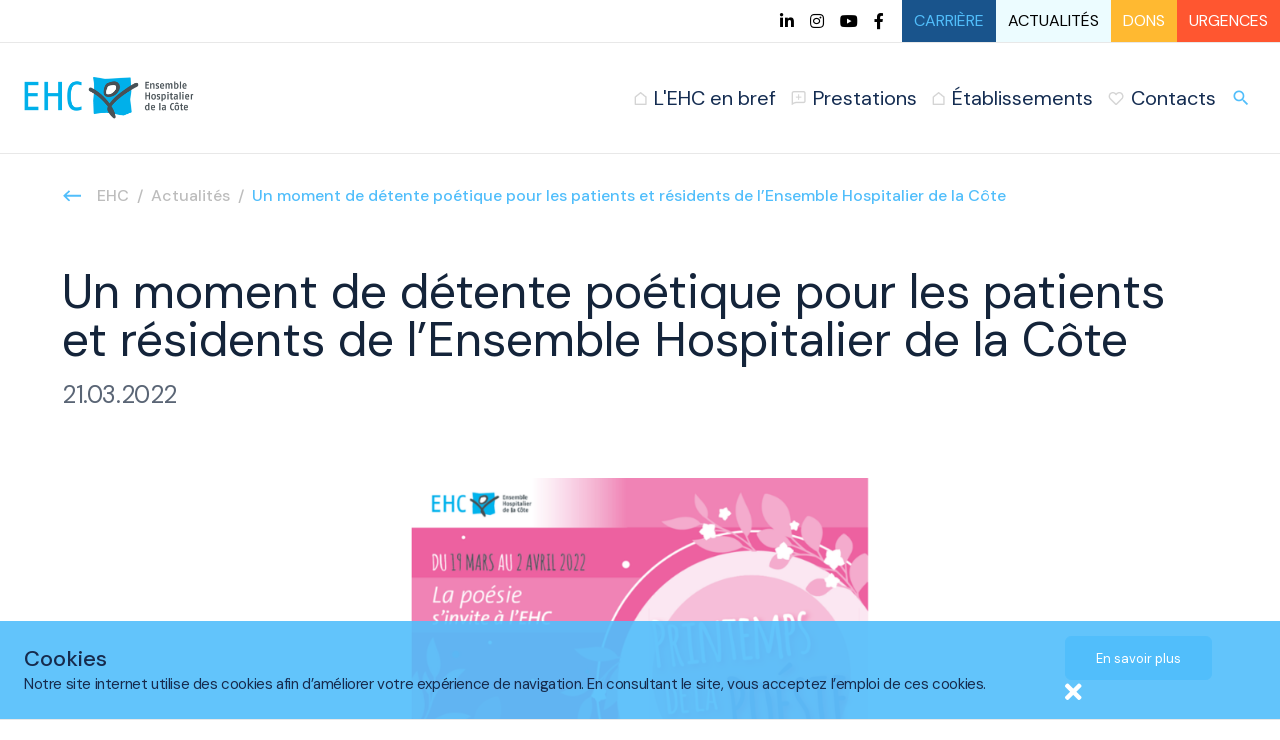

--- FILE ---
content_type: text/html; charset=utf-8
request_url: https://www.ehc-vd.ch/actualites/detail/un-moment-de-detente-poetique-pour-les-patientes-et-residentes-de-lensemble-hospitalier-de-la-cote
body_size: 12568
content:
<!DOCTYPE html>
<html lang="fr">
<head>
    <meta charset="utf-8">

<!-- 
	build by ELk agency

	This website is powered by TYPO3 - inspiring people to share!
	TYPO3 is a free open source Content Management Framework initially created by Kasper Skaarhoj and licensed under GNU/GPL.
	TYPO3 is copyright 1998-2026 of Kasper Skaarhoj. Extensions are copyright of their respective owners.
	Information and contribution at https://typo3.org/
-->

<link rel="icon" href="/_assets/d3d6048cdebe642e1231aec585a6b048/Icons/favicon.ico" type="image/vnd.microsoft.icon">
<title>Detail | EHC</title>
<meta http-equiv="x-ua-compatible" content="IE=edge">
<meta name="generator" content="TYPO3 CMS">
<meta name="description" content="L’EHC s’associe cette année à nouveau au Printemps de la poésie, en l’invitant dans ses hôpitaux et ses EMS, au bénéfice de ses patients, résidents en EMS, médecins ou collaborateurs. Dans le cadre de cette action qui se déroule du 19 mars au 2 avril 2022, des dépliants et des cartons avec des poèmes sont distribués sur tous les plateaux repas. Le Printemps de la poésie est porté dans les hôpitaux de Suisse romande par la Dre Julie Delaloye Ducrey, médecin et poète. 
">
<meta name="viewport" content="width=device-width, initial-scale=1">
<meta name="robots" content="index,follow">
<meta property="og:title" content="Un moment de détente poétique pour les patients et résidents de l’Ensemble Hospitalier de la Côte">
<meta property="og:type" content="article">
<meta property="og:url" content="https://www.ehc-vd.ch/actualites/detail/un-moment-de-detente-poetique-pour-les-patientes-et-residentes-de-lensemble-hospitalier-de-la-cote">
<meta property="og:image" content="https://www.ehc-vd.ch/fileadmin/images/news/News_box_Printemps_poesie.png">
<meta property="og:image:width" content="265">
<meta property="og:image:height" content="200">
<meta property="og:image" content="https://www.ehc-vd.ch/fileadmin/images/news/News_box_Printemps_poesie.png">
<meta property="og:image:width" content="265">
<meta property="og:image:height" content="200">
<meta property="og:description" content="L’EHC s’associe cette année à nouveau au Printemps de la poésie, en l’invitant dans ses hôpitaux et ses EMS, au bénéfice de ses patients, résidents en EMS, médecins ou collaborateurs. Dans le cadre de cette action qui se déroule du 19 mars au 2 avril 2022, des dépliants et des cartons avec des poèmes sont distribués sur tous les plateaux repas. Le Printemps de la poésie est porté dans les hôpitaux de Suisse romande par la Dre Julie Delaloye Ducrey, médecin et poète. 
">
<meta name="twitter:card" content="summary">
<meta name="apple-mobile-web-app-capable" content="no">


<link rel="stylesheet" href="/typo3conf/ext/ke_search_premium/Resources/Public/Css/auto-complete.css?1693386438" media="all">
<link rel="stylesheet" href="https://fonts.googleapis.com/css2?family=DM+Sans:ital,wght@0,400;0,500;0,700;1,400;1,500;1,700&amp;display=swap" media="all">
<link rel="stylesheet" href="/_assets/d3d6048cdebe642e1231aec585a6b048/css/swiper-bundle.min.css?1712556208" media="all">
<link rel="stylesheet" href="/_assets/d3d6048cdebe642e1231aec585a6b048/css/bootstrap.css?1693386464" media="all">
<link rel="stylesheet" href="/_assets/d3d6048cdebe642e1231aec585a6b048/owl_carousel/owl.carousel.css?1693386446" media="all">
<link rel="stylesheet" href="/_assets/d3d6048cdebe642e1231aec585a6b048/css/style.css?1765535812" media="all">
<link rel="stylesheet" href="/_assets/d3d6048cdebe642e1231aec585a6b048/css/responsive.css?1764004079" media="all">
<link rel="stylesheet" href="/_assets/d3d6048cdebe642e1231aec585a6b048/css/custom.css?1753870253" media="all">
<link href="/_assets/f6ef6adaf5c92bf687a31a3adbcb0f7b/Css/news-basic.css?1741178989" rel="stylesheet" >



<script src="/_assets/d3d6048cdebe642e1231aec585a6b048/JavaScript/font-awesome.js?1693386464"></script>



            <!-- Google tag (gtag.js) -->
            <script async src="https://www.googletagmanager.com/gtag/js?id=G-4HRT4072J5"></script>
            <script>
            window.dataLayer = window.dataLayer || [];
            function gtag(){dataLayer.push(arguments);}
            gtag('js', new Date());

            gtag('config', 'G-4HRT4072J5');
            </script>

            <script>
            window.dataLayer = window.dataLayer || [];
            window.dataLayer.push({
            'event' : 'search',
            'searchTerm' : 'searchterm'
            });
            </script>
<link rel="canonical" href="https://www.ehc-vd.ch/actualites/detail/un-moment-de-detente-poetique-pour-les-patientes-et-residentes-de-lensemble-hospitalier-de-la-cote">

</head>
<body>
<!-- Google Tag Manager (noscript) -->

<noscript><iframe src="https://www.googletagmanager.com/ns.html?id=GTM-W9JW6HJ"

height="0" width="0" style="display:none;visibility:hidden"></iframe></noscript>

<!-- End Google Tag Manager (noscript) -->

<header class="home">
    
    
    <div data-popupid="1557" class="header_popup  lightBlueBkg force-footer">
        <div class="container-fluid">
            <div class="header_popup_flex">
                <div class="header_popup_left">
                    <figure>
                        
                    </figure>
                    <div class="header_popup_content">
                        <h3>Cookies</h3>
<p>Notre site internet utilise des cookies afin d’améliorer votre expérience de navigation. En consultant le site, vous acceptez l’emploi de ces cookies.</p>
                    </div>
                </div>
                <div class="header_popup_right">
                    <div class="header_popup_button">   
                        
                        <a href="/politique-de-confidentialite" class="read_more_btn">En savoir plus</a>
                    </div>
                    <a href="javascript:void(0);" class="popup_close_btn"><i class="fa fa-times" aria-hidden="true"></i></a>
                </div>
            </div>
        </div>
    </div>

    <div class="header_top_holder">
        <div class="container-fluid">
            <div class="header_top_wrap">
                
                <div class="header_top_block">
                    <ul class="header_social_links">
                        
                            <li><a href="https://www.linkedin.com/company/ensemble-hospitalier-de-la-c-te/" target="_blank" rel="noreferrer"><i class="fab fa-linkedin-in"></i></a></li>
                        
                        
                            <li><a href="https://www.instagram.com/ensemblehospitalierdelacote/" target="_blank" rel="noreferrer"><i class="fab fa-instagram"></i></a></li>
                        
                        
                        
                            <li><a href="https://www.youtube.com/channel/UCXFYAMaCdEAqrSF-JJLGrWA" target="_blank" rel="noreferrer"><i class="fab fa-youtube"></i></a></li>
                        
                        
                            <li><a href="https://www.facebook.com/EnsembleHospitalierdelaCote" target="_blank" rel="noreferrer"><i class="fab fa-facebook-f"></i></a></li>
                        
                    </ul>
                    <ul class="header_static_links">
                        
                        
                            <li class="blue ">
                                <a href="/carriere" target="" title="Carrière">Carrière</a>
                            </li>
                        
                            <li class="lightBlue  active">
                                <a href="/actualites" target="" title="Actualités">Actualités</a>
                            </li>
                        
                            <li class="yellow ">
                                <a href="/lehc-en-bref-1/don-a-lehc" target="" title="Dons">Dons</a>
                            </li>
                        
                            <li class="orange ">
                                <a href="/urgences" target="" title="Urgences">Urgences</a>
                            </li>
                        
                    </ul>
                </div>
            </div>
        </div>
    </div>
    <div class="header_holder">
        <div class="container-fluid">
            <div class="header_block flex_justify_between_align_center_div">
                <div class="header_left_block">
                    
                    <div class="headerlogo">
                        
                                <a href="/">
                                    <img src="/fileadmin/images/logo.png" class="img-responsive"/>                        
                                </a>
                            
                    </div>
                </div>
                <div class="header_right ">
                    <div class="header_middle">
                        <div class="main_menu">
                            <div class="menu_holder flexdiv">
                                <div class="menu_holder_top">
                                    <ul class="nav_menu">
                                        
                                            <li>
                                                <a href="/lehc-en-bref" target=""><img src="/typo3conf/ext/ehc/Resources/Public/images/icon1.png"><span>L&#039;EHC en bref</span></a>
                                                
                                                        <i class="material-icons arrow_click">chevron_right</i>
                                                    
                                                
                                                        <div class="nav_sub_menu_holder individual_hospital">
                                                            <div class="nav_sub_menu_holder_show">
                                                                <div class="nav_sub_menu_top_block">
                                                                    <div class="container-fluid">
                                                                        <div class="nav_sub_menu_top_block_flex">
                                                                            <a href="javascript:void(0);" class="nav_back_btn"><i class="material-icons">chevron_left</i></a>
                                                                            <span class="menu_head">L&#039;EHC en bref</span>
                                                                        </div>
                                                                    </div>
                                                                </div>
                                                                <div class="nav_sub_menu_main">
                                                                    <div class="container-fluid">
                                                                        <div class="nav_sub_menu_content">
                                                                            <div class="nav_sub_menu_block">
                                                                                <div class="nav_sub_menu_box">
                                                                                    <h3>L&#039;EHC en bref</h3>
                                                                                    <ul>
                                                                                        
                                                                                            <li><a href="/lehc-en-bref" target="">L’EHC en bref<i class="material-icons">chevron_right</i></a></li>
                                                                                        
                                                                                            <li><a href="/lehc-en-bref-1/lehc-en-chiffres" target="">L&#039;EHC en chiffres<i class="material-icons">chevron_right</i></a></li>
                                                                                        
                                                                                            <li><a href="/direction-des-soins" target="">Direction des soins<i class="material-icons">chevron_right</i></a></li>
                                                                                        
                                                                                            <li><a href="/lehc-en-bref-1/amis" target="">Amis<i class="material-icons">chevron_right</i></a></li>
                                                                                        
                                                                                            <li><a href="/durabilite" target="">Durabilité<i class="material-icons">chevron_right</i></a></li>
                                                                                        
                                                                                            <li><a href="/lehc-en-bref-1/don-a-lehc" target="">Don à l&#039;EHC<i class="material-icons">chevron_right</i></a></li>
                                                                                        
                                                                                            <li><a href="/lehc-en-bref-1/medias-et-actualites" target="">Médias et actualités<i class="material-icons">chevron_right</i></a></li>
                                                                                        
                                                                                            <li><a href="/lehc-en-bref-1/partenaires" target="">Partenaires<i class="material-icons">chevron_right</i></a></li>
                                                                                        
                                                                                    </ul>
                                                                                </div>
                                                                            </div>
                                                                            <div class="nav_sub_menu_block nav_sub_menu_diff_block">
                                                                                <div class="nav_sub_menu_box">
                                                                                    <div class="nav_sub_menu_right_top">
                                                                                        
		
			<figure>
			    
		            <img src="/fileadmin/etablissments/etablissement_morges.jpg" width="250" height="250" alt="Façade et accueil de l&#039;Hôpital de Morges" />
		        
			</figure>
			<p><strong>Ensemble Hospitalier de la Côte</strong> <br>Chemin du Crêt 2<br />
Case postale 384<br />
1110 Morges 1</p>
			
			<p><a href="tel:+41 21 804 22 11">T: +41 21 804 22 11</a>
			    <a href="mailto:mailto:"></a></p>
			
		
	
                                                                                    </div>
                                                                                </div>
                                                                            </div>
                                                                            <div class="nav_sub_menu_block">
                                                                                


	


<div class="news news-single">
	<div class="article" itemscope="itemscope" itemtype="http://schema.org/Article">
		
	
			
			

			
					
				
			<section class="news_details_header with_image">
				<div class="container-fluid">
					
					<h1>Un moment de détente poétique pour les patients et résidents de l’Ensemble Hospitalier de la Côte</h1>
					<p>21.03.2022 </p>
				</div>
			</section>
			<section class="news_content_section">
				
					

	
	
		
			
				
					

<figure>
	
	
			
					<img itemprop="image" alt="Affiche annonçant le printemps de la poésie à l&#039;EHC " src="/fileadmin/_processed_/1/b/csm_actu_Printemps_poesie_9ff0f7920f.png" width="1440" height="392" />
				
		
</figure>


				
				
				
				
			
		
	


				
				<div class="news_text">
					<div class="container-fluid">
						<div class="news_text_box">
							<div class="news_text_left">
								<p>L’EHC s’associe cette année à nouveau au Printemps de la poésie, en l’invitant dans ses hôpitaux et ses EMS au bénéfice de ses patients, résidents en EMS, médecins ou collaborateurs. Dans le cadre de cette action qui se déroule du 19 mars au 2 avril 2022, des dépliants et des cartons avec des poèmes sont distribués sur tous les plateaux repas. Le Printemps de la poésie est porté dans les hôpitaux de Suisse romande par la Dre Julie Delaloye Ducrey, médecin et poète.</p>
<p>Depuis 2016, sur l’initiative de Dre Julie Delaloye, médecin spécialiste en soins intensifs et infectiologie, le projet « Un Printemps de la poésie à l’hôpital » se concrétise pas la distribution de poèmes, l’organisation de lectures, de performances poétiques ainsi que d’expositions dans les hôpitaux de Suisse romande, afin de faire entrer la poésie au cœur même de l’institution et de la rendre ainsi inspirante pour toutes et tous.</p>
<p><em>«&nbsp;La maladie creuse une brèche, une interrogation à laquelle la médecine ne sait pas toujours répondre. C’est là que vibre l’intervalle du poème qui laisse entrevoir autre chose que les seules explications rationnelles. Le poème aide à résister et à tenir debout »</em><em> </em>explique ainsi la Dre Julie Delaloye Ducrey.</p>
<p>Après le succès de l’an dernier, l’EHC&nbsp;reconduit cette belle action pour le bonheur de ses patients, résidents et collaborateurs<em>. </em><em>«&nbsp;La poésie a le don de porter son imagination. Elle possède cette magie qui permet de s’arrêter, de prendre le temps de contempler et ainsi de se ressourcer » </em>témoigne Dr Mikael de Rham, Directeur général de l’EHC.</p>
							</div>
							
						</div>
					</div>
				</div>
			</section>
			

			<div class="container-fluid">
				<div class="news-share-box">
					<div class="news_text_right_block ">
						<div class="news_text_right_block_first">
							<p>Publié le <span>21.03.2022</span></p>
						</div>
						<div class="news_text_right_block_second">
							
							<a href="" data-shareurl="https://www.ehc-vd.ch/actualites/detail/un-moment-de-detente-poetique-pour-les-patientes-et-residentes-de-lensemble-hospitalier-de-la-cote" class="news_details_top_btn">Partager cette actualité</a>
							<span class="copy-url-success blue">URL copiée</span>
						</div>
					</div>
				</div>
			</div>

			

		

	</div>
</div>
                              
                                                                            </div>
                                                                        </div>
                                                                    </div>
                                                                </div>
                                                            </div>
                                                        </div>
                                                    
                                            </li>
                                        
                                            <li>
                                                <a href="/prestations" target=""><img src="/typo3conf/ext/ehc/Resources/Public/images/icon2.png"><span>Prestations</span></a>
                                                
                                                        <i class="material-icons arrow_click">chevron_right</i>
                                                    
                                                
                                                        <div class="nav_sub_menu_holder prestations_nav_sub_menu_holder">
                                                            <div class="nav_sub_menu_holder_show">
                                                                <div class="nav_sub_menu_top_block">
                                                                    <div class="container-fluid">
                                                                        <div class="nav_sub_menu_top_block_flex">
                                                                            <a href="javascript:void(0);" class="nav_back_btn"><i class="material-icons">chevron_left</i></a>
                                                                            <span class="menu_head">Prestations</span>
                                                                        </div>
                                                                    </div>
                                                                </div>
                                                                <div class="nav_sub_menu_in">
                                                                    <div class="container-fluid">
                                                                        <div class="nav_sub_menu_content">
                                                                            

                                                                            
                                                                        </div>
                                                                    </div>
                                                                </div>
                                                            </div>
                                                        </div>
                                                    
                                            </li>
                                        
                                            <li>
                                                <a href="/etablissements" target=""><img src="/typo3conf/ext/ehc/Resources/Public/images/icon3.png"><span>Établissements</span></a>
                                                
                                                        <i class="material-icons arrow_click">chevron_right</i>
                                                    
                                                
                                                        <div class="nav_sub_menu_holder etablissement_nav_sub_menu_holder">
                                                            <div class="nav_sub_menu_holder_show">
                                                                <div class="nav_sub_menu_top_block">
                                                                    <div class="container-fluid">
                                                                        <div class="nav_sub_menu_top_block_flex">
                                                                            <a href="javascript:void(0);" class="nav_back_btn"><i class="material-icons">chevron_left</i></a>
                                                                            <span class="menu_head">Établissements</span>
                                                                        </div>
                                                                    </div>
                                                                </div>
                                                                
                                                                        <div class="nav_sub_menu_main">
                                                                            <div class="container-fluid">
                                                                                <div class="nav_sub_menu_hospitals">
                                                                                    <h3>Nos Établissements</h3>
                                                                                    <div class="nav_sub_menu_hospitals_holder nav_hospitals_slider owl-carousel">
    
        <a href="/hopital-morges" class="nav_sub_menu_hospitals_block">
            <figure>
                
                    <img src="/fileadmin/etablissments/etablissement_morges.jpg" width="250" height="250" alt="Façade et accueil de l&#039;Hôpital de Morges" />
                
            </figure>
            <div class="content">
                <h4>Hôpital de Morges</h4>
            </div>
        </a>
    
        <a href="/clinique-de-morges" class="nav_sub_menu_hospitals_block">
            <figure>
                
                    <img src="/fileadmin/_processed_/e/e/csm_clinique-morges-miniature_e8ae082677.jpg" width="250" height="250" alt="" />
                
            </figure>
            <div class="content">
                <h4>Clinique de Morges</h4>
            </div>
        </a>
    
        <a href="/hopital-daubonne" class="nav_sub_menu_hospitals_block">
            <figure>
                
                    <img src="/fileadmin/etablissments/etablissement_aubonne.jpg" width="250" height="250" alt="Entrée de l&#039;Hôpital d&#039;Aubonne avec un centre de traitement et réadaptation" />
                
            </figure>
            <div class="content">
                <h4>Hôpital d&#039;Aubonne</h4>
            </div>
        </a>
    
        <a href="/hopital-gilly" class="nav_sub_menu_hospitals_block">
            <figure>
                
                    <img src="/fileadmin/_processed_/2/4/csm_etablissements-hopital-gilly_copie_c1c2359265.jpg" width="250" height="250" alt="Terrasse de l&#039;Hôpital de Gilly pour la réadaptation après une intervention" />
                
            </figure>
            <div class="content">
                <h4>Hôpital de Gilly</h4>
            </div>
        </a>
    
        <a href="/ems-les-clos-daubonne" class="nav_sub_menu_hospitals_block">
            <figure>
                
                    <img src="/fileadmin/_processed_/7/a/csm_CDA_benevolat_b06bc12df1.jpg" width="250" height="250" alt="" />
                
            </figure>
            <div class="content">
                <h4>EMS Les Clos d&#039;Aubonne</h4>
            </div>
        </a>
    
        <a href="/ems-nelty-de-beausobre" class="nav_sub_menu_hospitals_block">
            <figure>
                
                    <img src="/fileadmin/_processed_/b/9/csm_etablissements-ems-nelty_633ece3fa5.jpg" width="250" height="250" alt="Façade de l&#039;EMS Nelty de Beausobre au cœur de Morges" />
                
            </figure>
            <div class="content">
                <h4>EMS Nelty de Beausobre</h4>
            </div>
        </a>
    
        <a href="/ems-parc-de-beausobre" class="nav_sub_menu_hospitals_block">
            <figure>
                
                    <img src="/fileadmin/_processed_/e/5/csm_etablissements-ems-beausobre_b4ffe885f8.jpg" width="250" height="250" alt="Terrasse l&#039;EMS Parc de Beausobre EHC " />
                
            </figure>
            <div class="content">
                <h4>EMS Parc de Beausobre</h4>
            </div>
        </a>
    
        <a href="/centre-medical-de-valency" class="nav_sub_menu_hospitals_block">
            <figure>
                
                    <img src="/fileadmin/_processed_/f/1/csm_happy-male-doctor-advising-senior-couple-about-vitamins-medical-appointment-his-office_2a6058b93e.jpg" width="250" height="167" alt="" />
                
            </figure>
            <div class="content">
                <h4>Centre médical de Valency</h4>
            </div>
        </a>
    
        <a href="/centre-dendocrinologie-diabetologie" class="nav_sub_menu_hospitals_block">
            <figure>
                
                    <img src="/fileadmin/_processed_/7/b/csm_20230601_EHC_Seance_photo_1er_juin_Paquis_5902_4a40457331.jpg" width="250" height="167" alt="" />
                
            </figure>
            <div class="content">
                <h4>Centre d’endocrinologie-diabétologie</h4>
            </div>
        </a>
    
        <a href="/centremedical-arcadesepfl" class="nav_sub_menu_hospitals_block">
            <figure>
                
                    <img src="/fileadmin/etablissments/Vignette_web_EPFLArcades.png" width="250" height="250" alt="Entrée du Centre médical Arcades EHC à l&#039;EPFL " />
                
            </figure>
            <div class="content">
                <h4>Centre médical Arcades EPFL</h4>
            </div>
        </a>
    
        <a href="/go-2" class="nav_sub_menu_hospitals_block">
            <figure>
                
                    <img src="/fileadmin/_processed_/e/6/csm_GO2_2_skate_01_df463c7adc.png" width="250" height="125" alt="" />
                
            </figure>
            <div class="content">
                <h4>GO2 Centre romand de chirurgie et médecine du sport et des arts pour les 10-20 ans +</h4>
            </div>
        </a>
    
        <a href="/centre-de-cardiologie" class="nav_sub_menu_hospitals_block">
            <figure>
                
                    <img src="/fileadmin/_processed_/f/f/csm_Cardiologie__39781a24ec.jpg" width="250" height="143" alt="" />
                
            </figure>
            <div class="content">
                <h4>Centre de Cardiologie</h4>
            </div>
        </a>
    
        <a href="/centremedical-aubonne" class="nav_sub_menu_hospitals_block">
            <figure>
                
                    <img src="/fileadmin/_processed_/b/c/csm_CM_aubonne_accueil_aa9fa964ae.jpg" width="250" height="136" alt="Réception du Centre médical d&#039;Aubonne EHC " />
                
            </figure>
            <div class="content">
                <h4>Centre médical d&#039;Aubonne</h4>
            </div>
        </a>
    
        <a href="/centremedical-bussigny" class="nav_sub_menu_hospitals_block">
            <figure>
                
                    <img src="/fileadmin/etablissments/Vignette_web_CMB.png" width="250" height="250" alt="Entrée du Centre médical de Bussigny EHC avec des médecins de famille et spécialistes" />
                
            </figure>
            <div class="content">
                <h4>Centre médical de Bussigny</h4>
            </div>
        </a>
    
        <a href="/centremedical-charpentiers" class="nav_sub_menu_hospitals_block">
            <figure>
                
                    <img src="/fileadmin/_processed_/5/a/csm_etablissements-cm-charpentiers_d7e5f0ddd3.jpg" width="250" height="172" alt="Entrée du Centre médical Charpentiers EHC à Morges " />
                
            </figure>
            <div class="content">
                <h4>Centre médical Charpentiers</h4>
            </div>
        </a>
    
        <a href="/centremedical-chavannes-renens" class="nav_sub_menu_hospitals_block">
            <figure>
                
                    <img src="/fileadmin/_processed_/1/d/csm_banner_site_internet_cm_croset_0_b25685080b.jpg" width="250" height="250" alt="Consultation de généralistes au Centre médical du Croset" />
                
            </figure>
            <div class="content">
                <h4>Centre médical de Chavannes-près-Renens</h4>
            </div>
        </a>
    
        <a href="/centre-medical-douchy" class="nav_sub_menu_hospitals_block">
            <figure>
                
                    <img src="/fileadmin/_processed_/f/e/csm_sel-2-3_9f31082a86.jpg" width="250" height="167" alt="" />
                
            </figure>
            <div class="content">
                <h4>Centre médical d&#039;Ouchy</h4>
            </div>
        </a>
    
        <a href="/centremedical-echichens" class="nav_sub_menu_hospitals_block">
            <figure>
                
                    <img src="/fileadmin/_processed_/c/5/csm_20200519-EHC_CM_Echichens-c-MaudGuyeVuilleme_BD_73d9686844.jpg" width="250" height="167" alt="" />
                
            </figure>
            <div class="content">
                <h4>Centre médical Echichens</h4>
            </div>
        </a>
    
        <a href="/centre-medical-nedol" class="nav_sub_menu_hospitals_block">
            <figure>
                
                    <img src="/fileadmin/_processed_/2/8/csm_nedol_d445772887.jpg" width="250" height="167" alt="" />
                
            </figure>
            <div class="content">
                <h4>Centre médical NEDOL</h4>
            </div>
        </a>
    
        <a href="/centre-medical-lisiere" class="nav_sub_menu_hospitals_block">
            <figure>
                
                    <img src="/fileadmin/_processed_/7/5/csm_CM_de_la_Lisiere_miniature_etablissement_EHC_ee2e4788dc.jpg" width="250" height="250" alt="" />
                
            </figure>
            <div class="content">
                <h4>Centre médical de la Lisière</h4>
            </div>
        </a>
    
        <a href="/centre-medical-nord-sud" class="nav_sub_menu_hospitals_block">
            <figure>
                
                    <img src="/fileadmin/_processed_/e/e/csm_cm-nordsud-thumbnail_287dc0e530.png" width="250" height="250" alt="" />
                
            </figure>
            <div class="content">
                <h4>Centre médical Nord-Sud</h4>
            </div>
        </a>
    
        <a href="/centre-de-radiologie-nord-sud" class="nav_sub_menu_hospitals_block">
            <figure>
                
                    <img src="/fileadmin/_processed_/6/e/csm_20241007_110216_80cfa37a3b.jpg" width="250" height="188" alt="" />
                
            </figure>
            <div class="content">
                <h4>Centre de radiologie Nord-Sud</h4>
            </div>
        </a>
    
        <a href="/centre-des-cancers-et-des-maladies-du-sang" class="nav_sub_menu_hospitals_block">
            <figure>
                
                    <img src="/fileadmin/_processed_/7/b/csm_sel-2-8_0ce5971437.jpg" width="250" height="167" alt="" />
                
            </figure>
            <div class="content">
                <h4>Centre des cancers et des maladies du sang</h4>
            </div>
        </a>
    
        <a href="/permanence-pediatrique-nord-sud" class="nav_sub_menu_hospitals_block">
            <figure>
                
                    <img src="/fileadmin/_processed_/2/5/csm_Miniature_etablissement_PPNS_b2fd177a0f.jpg" width="250" height="250" alt="" />
                
            </figure>
            <div class="content">
                <h4>Permanence pédiatrique Nord-Sud</h4>
            </div>
        </a>
    
        <a href="/policlinique-nord-sud" class="nav_sub_menu_hospitals_block">
            <figure>
                
                    <img src="/fileadmin/_processed_/b/9/csm_csm_P1120927_ae07c813a4_3c8c16f6a9.jpg" width="250" height="188" alt="" />
                
            </figure>
            <div class="content">
                <h4>Policlinique Nord-Sud</h4>
            </div>
        </a>
    
        <a href="/policlinique-venoge" class="nav_sub_menu_hospitals_block">
            <figure>
                
                    <img src="/fileadmin/_processed_/7/2/csm_20210722_EHC_Policlinique_VENOGE__16_1_48676b730f.jpg" width="250" height="167" alt="Accueil à la Policlinique de la Venoge, permanence pour des soins d&#039;urgence et des consultations médicales" />
                
            </figure>
            <div class="content">
                <h4>Policlinique de la Venoge</h4>
            </div>
        </a>
    
        <a href="/centre-digestif-des-halles" class="nav_sub_menu_hospitals_block">
            <figure>
                
                    <img src="/fileadmin/images/Etablissements/Vignette_centre_digestif.png" width="250" height="250" alt="Accueil au Centre digestif des Halles " />
                
            </figure>
            <div class="content">
                <h4>Centre digestif des Halles</h4>
            </div>
        </a>
    
        <a href="/proctocentre" class="nav_sub_menu_hospitals_block">
            <figure>
                
                    <img src="/fileadmin/_processed_/b/c/csm_etablissements-proctocentre_a21c28cd68.png" width="250" height="172" alt="Entrée du ProctoCentre spécialisé en proctologie" />
                
            </figure>
            <div class="content">
                <h4>ProctoCentre</h4>
            </div>
        </a>
    
        <a href="/centre-medical-pietro-sarto" class="nav_sub_menu_hospitals_block">
            <figure>
                
                    <img src="/fileadmin/_processed_/0/e/csm_boy-playing-with-chemistry-game_632652658c.jpg" width="250" height="188" alt="" />
                
            </figure>
            <div class="content">
                <h4>Centre médical Pietro Sarto</h4>
            </div>
        </a>
    
        <a href="/centre-medical-de-romanel" class="nav_sub_menu_hospitals_block">
            <figure>
                
                    <img src="/fileadmin/images/Etablissements/Vignette_Romanel.png" width="250" height="250" alt="Consultation de médecine générale à l&#039;EHC" />
                
            </figure>
            <div class="content">
                <h4>Centre médical de Romanel</h4>
            </div>
        </a>
    
        <a href="/centremedical-simplon" class="nav_sub_menu_hospitals_block">
            <figure>
                
                    <img src="/fileadmin/_processed_/d/2/csm_Simplon-Exterieur_0db98a078b.jpg" width="250" height="179" alt="Entrée du Centre médical du Simplon EHC à deux pas de la gare de Renens, avec des médecins généralistes et des consultations spécialisées" />
                
            </figure>
            <div class="content">
                <h4>Centre médical du Simplon</h4>
            </div>
        </a>
    
        <a href="/centre-pediatrie-charpentiers" class="nav_sub_menu_hospitals_block">
            <figure>
                
                    <img src="/fileadmin/_processed_/2/8/csm_20241010_P1014150_043de9a226.jpg" width="250" height="167" alt="" />
                
            </figure>
            <div class="content">
                <h4>Centre Pédiatrie Charpentiers</h4>
            </div>
        </a>
    
        <a href="/centre-simplon-pediatrie" class="nav_sub_menu_hospitals_block">
            <figure>
                
                    <img src="/fileadmin/_processed_/9/b/csm_Simplon_pediatrie_0d3c104d92.jpg" width="250" height="161" alt="Façade du Centre Simplon Pédiatrie à Renens où consulte la pédiatre Dre Léa Bopst" />
                
            </figure>
            <div class="content">
                <h4>Centre Simplon Pédiatrie</h4>
            </div>
        </a>
    
        <a href="/centre-senior-de-la-cote" class="nav_sub_menu_hospitals_block">
            <figure>
                
                    <img src="/fileadmin/images/Etablissements/Vignette_Centre_Senior_La_Cote.png" width="250" height="250" alt="Façade du Centre senior de la Côte à Rolle" />
                
            </figure>
            <div class="content">
                <h4>Centre senior de la Côte</h4>
            </div>
        </a>
    
        <a href="/centre-medical-de-saint-prex" class="nav_sub_menu_hospitals_block">
            <figure>
                
                    <img src="/fileadmin/_processed_/1/f/csm_Vignette_web_St_Prex_daeb1dce71.png" width="250" height="250" alt="Médecin de famille et généraliste au Centre médical de Saint-Prex EHC " />
                
            </figure>
            <div class="content">
                <h4>Centre médical de Saint-Prex</h4>
            </div>
        </a>
    
        <a href="/centre-st-prex-pediatrie" class="nav_sub_menu_hospitals_block">
            <figure>
                
                    <img src="/fileadmin/_processed_/0/8/csm_st-prex-illustration_93d9c3c946.jpg" width="250" height="235" alt="" />
                
            </figure>
            <div class="content">
                <h4>Centre Saint-Prex Pédiatrie</h4>
            </div>
        </a>
    
        <a href="/centre-de-neurologie" class="nav_sub_menu_hospitals_block">
            <figure>
                
                    <img src="/fileadmin/_processed_/b/9/csm_Vignette_Centre_de_neurologie_bb661b35b7.png" width="250" height="250" alt="" />
                
            </figure>
            <div class="content">
                <h4>Centre de neurologie / Hôpital de Morges</h4>
            </div>
        </a>
    
        <a href="/centre-vasculaire-de-montreux" class="nav_sub_menu_hospitals_block">
            <figure>
                
                    <img src="/fileadmin/_processed_/d/d/csm_Image_etablissement__b4ff8e5ca7.png" width="250" height="167" alt="Angiologue au Centre vasculaire de Montreux" />
                
            </figure>
            <div class="content">
                <h4>Centre vasculaire de Montreux</h4>
            </div>
        </a>
    
        <a href="/centre-vasculaire-angiologie-dyverdon" class="nav_sub_menu_hospitals_block">
            <figure>
                
                    <img src="/fileadmin/_processed_/a/c/csm_EquYlibre-23-2048x1366_ca78d41baa.jpg" width="250" height="167" alt="" />
                
            </figure>
            <div class="content">
                <h4>Centre vasculaire – angiologie d’Yverdon</h4>
            </div>
        </a>
    
        <a href="/centre-de-la-medecine-des-voyages" class="nav_sub_menu_hospitals_block">
            <figure>
                
                    <img src="/fileadmin/_processed_/1/c/csm_Centre_de_la_medecine_des_voayages_2e7bb72184.png" width="250" height="141" alt="" />
                
            </figure>
            <div class="content">
                <h4>Centre de la médecine des voyages</h4>
            </div>
        </a>
    
        <a href="/centre-des-maladies-infectieuses" class="nav_sub_menu_hospitals_block">
            <figure>
                
                    <img src="/fileadmin/_processed_/4/d/csm_Centre_des_maladies_infectieuses_36c40d19bd.png" width="250" height="141" alt="" />
                
            </figure>
            <div class="content">
                <h4>Centre des maladies infectieuses</h4>
            </div>
        </a>
    
        <a href="/site-paquis" class="nav_sub_menu_hospitals_block">
            <figure>
                
                    <img src="/fileadmin/_processed_/5/1/csm_Petite_Maison_Paquis__1__145ec1b6e7.jpg" width="250" height="125" alt="" />
                
            </figure>
            <div class="content">
                <h4>Centre des Pâquis</h4>
            </div>
        </a>
    
        <a href="/permanence-des-halles" class="nav_sub_menu_hospitals_block">
            <figure>
                
                    <img src="/fileadmin/etablissments/Vignette_PermanencedesHalles_EHC.png" width="250" height="250" alt="Entrée de la Permanence des Halles ouverte 7j/7 pour des urgences adultes non vitales" />
                
            </figure>
            <div class="content">
                <h4>Permanence des Halles</h4>
            </div>
        </a>
    
        <a href="/ecole-hypnose-clinique" class="nav_sub_menu_hospitals_block">
            <figure>
                
                    <img src="/fileadmin/_processed_/a/e/csm_Miniature_etablissement_Ecole_Hypnose_clinique_460739599c.jpg" width="250" height="250" alt="" />
                
            </figure>
            <div class="content">
                <h4>Ecole d&#039;Hypnose clinique de l&#039;EHC</h4>
            </div>
        </a>
    
</div>
<div class="nav_hospitals_bottom_block">
    <div class="num">
        <span class="current"></span>
        <span class="total"></span>
    </div>
</div>                    
                                                                                </div>
                                                                            </div>
                                                                        </div>
                                                                    
                                                            </div>
                                                        </div>
                                                    
                                            </li>
                                        
                                            <li>
                                                <a href="/contacts" target=""><img src="/typo3conf/ext/ehc/Resources/Public/images/icon4.png"><span>Contacts</span></a>
                                                
                                                
                                            </li>
                                        
                                    </ul>
                                    <ul class="header_static_mobile_links">
                                        
                                        
                                            
                                                <li class="">
                                                    <a href="/carriere" target="" title="Carrière">Carrière</a>
                                                </li>
                                            
                                        
                                            
                                                <li class=" active">
                                                    <a href="/actualites" target="" title="Actualités">Actualités</a>
                                                </li>
                                            
                                        
                                            
                                        
                                            
                                        
                                    </ul>
                                </div>
                                <ul class="header_static_buttons">
                                    
                                        
                                            <li class="">
                                                <a href="/carriere" target="" title="Carrière">Carrière</a>
                                            </li>
                                        
                                        
                                    
                                        
                                        
                                    
                                        
                                        
                                    
                                        
                                        
                                            <li class="">
                                                <a href="/urgences" target="" title="Urgences">Urgences</a>
                                            </li>
                                        
                                    
                                </ul>
                            </div>
                        </div>
                    </div>
                    <div class="header_search">
                        <a href="/rechercher">
                            <i class="material-icons">search</i>
                        </a>
                    </div>
                    <ul class="header_static_links">
                        
                            
                        
                            
                        
                            
                        
                            
                                <li class="">
                                    <a href="/urgences" target="" title="Urgences">Urgences</a>
                                </li>
                            
                        
                    </ul>
                    <button class="menu_btn">
                        <i class="material-icons menu">menu</i>
                        <i class="material-icons closeMenu">close</i>
                    </button>
                </div>
            </div>
        </div>
    </div>
</header>


	
	<div class="content_body homePage">

		<section class="page_corpo_header">
			<div class="container-fluid">
				<nav aria-label="breadcrumb">
      
         
      
         
               
                     <a href="/actualites" class="breadcrumb_back_btn"><img src="/_assets/d3d6048cdebe642e1231aec585a6b048/images/keyboard-back-arrow.svg" width="13" height="8" alt="" /></a>
                  
            
      
         
      
   	<ol class="breadcrumb">
   		
   			
      				<li class="breadcrumb-item"><a href="/">EHC</a></li>
   				
   		
   			
      				<li class="breadcrumb-item"><a href="/actualites">Actualités</a></li>
   				
   		
   			
      				<li class="breadcrumb-item active" aria-current="page">Un moment de détente poétique pour les patients et résidents de l’Ensemble Hospitalier de la Côte</li>
   				
   		
   	</ol>
</nav>
			</div>
		</section>
    	
    	
    
            
                    
                    
                        
                        
                            



                        
                        
                            

    



                        
                        

    
    


	


<div class="news news-single">
	<div class="article" itemscope="itemscope" itemtype="http://schema.org/Article">
		
	
			
			

			
					
				
			<section class="news_details_header with_image">
				<div class="container-fluid">
					
					<h1>Un moment de détente poétique pour les patients et résidents de l’Ensemble Hospitalier de la Côte</h1>
					<p>21.03.2022 </p>
				</div>
			</section>
			<section class="news_content_section">
				
					

	
	
		
			
				
					

<figure>
	
	
			
					<img itemprop="image" alt="Affiche annonçant le printemps de la poésie à l&#039;EHC " src="/fileadmin/_processed_/1/b/csm_actu_Printemps_poesie_9ff0f7920f.png" width="1440" height="392" />
				
		
</figure>


				
				
				
				
			
		
	


				
				<div class="news_text">
					<div class="container-fluid">
						<div class="news_text_box">
							<div class="news_text_left">
								<p>L’EHC s’associe cette année à nouveau au Printemps de la poésie, en l’invitant dans ses hôpitaux et ses EMS au bénéfice de ses patients, résidents en EMS, médecins ou collaborateurs. Dans le cadre de cette action qui se déroule du 19 mars au 2 avril 2022, des dépliants et des cartons avec des poèmes sont distribués sur tous les plateaux repas. Le Printemps de la poésie est porté dans les hôpitaux de Suisse romande par la Dre Julie Delaloye Ducrey, médecin et poète.</p>
<p>Depuis 2016, sur l’initiative de Dre Julie Delaloye, médecin spécialiste en soins intensifs et infectiologie, le projet « Un Printemps de la poésie à l’hôpital » se concrétise pas la distribution de poèmes, l’organisation de lectures, de performances poétiques ainsi que d’expositions dans les hôpitaux de Suisse romande, afin de faire entrer la poésie au cœur même de l’institution et de la rendre ainsi inspirante pour toutes et tous.</p>
<p><em>«&nbsp;La maladie creuse une brèche, une interrogation à laquelle la médecine ne sait pas toujours répondre. C’est là que vibre l’intervalle du poème qui laisse entrevoir autre chose que les seules explications rationnelles. Le poème aide à résister et à tenir debout »</em><em> </em>explique ainsi la Dre Julie Delaloye Ducrey.</p>
<p>Après le succès de l’an dernier, l’EHC&nbsp;reconduit cette belle action pour le bonheur de ses patients, résidents et collaborateurs<em>. </em><em>«&nbsp;La poésie a le don de porter son imagination. Elle possède cette magie qui permet de s’arrêter, de prendre le temps de contempler et ainsi de se ressourcer » </em>témoigne Dr Mikael de Rham, Directeur général de l’EHC.</p>
							</div>
							
						</div>
					</div>
				</div>
			</section>
			

			<div class="container-fluid">
				<div class="news-share-box">
					<div class="news_text_right_block ">
						<div class="news_text_right_block_first">
							<p>Publié le <span>21.03.2022</span></p>
						</div>
						<div class="news_text_right_block_second">
							
							<a href="" data-shareurl="https://www.ehc-vd.ch/actualites/detail/un-moment-de-detente-poetique-pour-les-patientes-et-residentes-de-lensemble-hospitalier-de-la-cote" class="news_details_top_btn">Partager cette actualité</a>
							<span class="copy-url-success blue">URL copiée</span>
						</div>
					</div>
				</div>
			</div>

			
				<!-- Link Back -->
				<div class="news-backlink-wrap">
					<a class="find_more" href="/actualites">
						Retour
					</a>
				</div>
			

		

	</div>
</div>



                        
                            



                        
                        
                            



                        
                    
                    
                

        


    
            
                    
                    
                        
                        
                            



                        
                        
                            



                        
                        

    
    


	



	
	<!--TYPO3SEARCH_end-->
	
	
			
			

					<section class="news_section news_page_section blue_bg">
						<div class="container-fluid">
							<div class="news_top_content">
								<h1>Actualités</h1>
								
							</div>
								
										
										
											
												<div class="news_content" id="news-container-13">
											
											<div class="news_block big">
    <a class="news_box" title="Etude clinique mouvement de l&#039;omoplate " href="/actualites/detail/etude-clinique-mouvement-de-lomoplate">
        <div class="news_figure">
                       
            
        </div>
        <div class="news_text">
            <h3></h3>
            <p>20.01.2026 · Etude clinique mouvement de l&#039;omoplate </p>
            <div class="news_block_link">
                <span>En savoir plus</span>
                <div class="news_block_link_arrow">
                    <img src="/_assets/d3d6048cdebe642e1231aec585a6b048/images/read-arrow.png" width="22" height="9" alt="" />
                </div>
            </div>
        </div>
    </a>
</div>
											
										
											
											<div class="news_block ">
    <a class="news_box" title="Symposium Digital Santé 2026  – le 15 janvier." href="/actualites/detail/symposium-digital-sante-2026-le-15-janvier">
        <div class="news_figure">
            
                
                    <figure>
                        
                                <img src="/fileadmin/_processed_/4/0/csm_Baniere_Symposium_digital_sante_5e063a21aa.jpg" width="300" height="114" alt="" />
                            
                    </figure>
                
                       
            
        </div>
        <div class="news_text">
            <h3></h3>
            <p>05.01.2026 · Symposium Digital Santé 2026  – le 15 janvier.</p>
            <div class="news_block_link">
                <span>En savoir plus</span>
                <div class="news_block_link_arrow">
                    <img src="/_assets/d3d6048cdebe642e1231aec585a6b048/images/read-arrow.png" width="22" height="9" alt="" />
                </div>
            </div>
        </div>
    </a>
</div>
											
										
											
											<div class="news_block ">
    <a class="news_box" title="Exposition « Passage » – de Marion Gétaz" href="/actualites/detail/exposition-passage-de-marion-getaz">
        <div class="news_figure">
            
                
                    <figure>
                        
                                <img src="/fileadmin/_processed_/2/9/csm_Ecran_-_Expo_Marion_Getaz_84b4a2af1a.jpg" width="300" height="169" alt="" />
                            
                    </figure>
                
                       
            
        </div>
        <div class="news_text">
            <h3></h3>
            <p>15.12.2025 · Exposition « Passage » – de Marion Gétaz</p>
            <div class="news_block_link">
                <span>En savoir plus</span>
                <div class="news_block_link_arrow">
                    <img src="/_assets/d3d6048cdebe642e1231aec585a6b048/images/read-arrow.png" width="22" height="9" alt="" />
                </div>
            </div>
        </div>
    </a>
</div>
											
												</div>
											
										
										
											

										
									
							</div>
					</section>
				
		
	<!--TYPO3SEARCH_begin-->





                        
                            



                        
                        
                            



                        
                    
                    
                

        



	</div>



<footer>
    <div class="footer_top_content">
        <div class="container-fluid">
            <div class="footer_flex">
                <div class="footer_logo">
                    <a href="/"><img src="/fileadmin/images/logo.png" class="img-responsive"/></a>
                </div>
                <div class="footer_right">
                    <div class="footer_right_top">
                        <div class="footer_right_block">
                            
    
            
                    
                        
                    
                    
                        
                        
                            



                        
                        
                            

    



                        
                        

    <h3>Liens rapides</h3><ul> 	<li><a href="/pole-osteoarticulaire-et-readaptation">Pôle ostéoarticulaire et réadaptation&nbsp;</a></li> 	<li><a href="/femme-mere-et-enfant">Femme, mère et enfant&nbsp;</a></li> 	<li><a href="/pole-digestif">Pôle digestif</a></li> 	<li><a href="/coeur-et-vaisseaux">Cœur et vaisseaux</a></li> 	<li><a href="/reins-et-urologie">Reins et urologie</a></li> 	<li><a href="/cancer">Cancer</a></li> </ul>
    

                        
                            



                        
                        
                            



                        
                    
                    
                        
                    
                

        


                        </div>
                        <div class="footer_right_block">
                            
    
            
                    
                        
                    
                    
                        
                        
                            



                        
                        
                            

    



                        
                        

    <h3>Informations générales</h3><ul> 	<li><a href="/carriere/emploi" target="_blank">Carrière&nbsp;/ Offres d'emploi</a></li> 	<li><a href="/etablissements">Nos établissements</a></li> 	<li><a href="/equipe">Annuaire des médecins</a></li> 	<li><a href="/hopital-morges/sejour/droits-et-securite-des-patients">Droits et sécurité des patients</a></li> 	<li><a href="/politique-de-confidentialite">Traitements de données personnelles</a></li> 	<li><a href="/hopital-morges/votre-sejour-a-lhopital">Votre séjour à l’Hôpital de Morges</a></li> 	<li><a href="/dep">Dossier électronique du patient</a></li> </ul>
    

                        
                            



                        
                        
                            



                        
                    
                    
                        
                    
                

        

                            
                        </div>
                        <div class="footer_right_block">
                            
    
            
                    
                        
                    
                    
                        
                        
                            



                        
                        
                            

    



                        
                        

    <h3>À propos de nous</h3><ul> 	<li><a href="/lehc-en-bref">L’EHC en bref</a></li> 	<li><a href="/lehc-en-bref-1/medias-et-actualites">Médias</a></li> 	<li><a href="/urgences">Urgences</a></li> 	<li><a href="/lehc-en-bref-1/don-a-lehc">Don à l’EHC</a></li> 	<li><a href="/galerie-hopital-morges">Galerie de l'Hôpital de Morges</a></li> 	<li><a href="/lehc-en-bref-1/les-ailes-du-coeur-1">Les Ailes du Coeur</a></li> 	<li><a href="/contacts">Contacts</a></li> </ul>
    

                        
                            



                        
                        
                            



                        
                    
                    
                        
                    
                

        

                            
                        </div>
                    </div>
                </div>
            </div>
        </div>
    </div>
    <div class="footer_bottom_content">
        <div class="container-fluid">
            <div class="footer_bottom_flex">
                <!-- <div class="footer_blank"></div> -->
                <div class="footer_form">
                    <form method="post" action="https://newsletter.infomaniak.com/external/submit" class="inf-form" target="_blank"><input type="email" name="email" style="display:none" /><input type="hidden" name="key" value="[base64]"><input type="hidden" name="webform_id" value="12527"><style> .inf-main_ff2ffdc47aef555a0d07796f282b8659{ /*background-color:#f5f5f5;*/ padding: 30px; border: 6px solid #f5f5f5; display: flex; flex-wrap: wrap; justify-content: center; align-items: center;} .footer_form_inside {max-width: 550px; margin: 0 auto;} .inf-main_ff2ffdc47aef555a0d07796f282b8659 .inf-content { margin-top:13px;} .inf-main_ff2ffdc47aef555a0d07796f282b8659 h4, .inf-main_ff2ffdc47aef555a0d07796f282b8659 span, .inf-main_ff2ffdc47aef555a0d07796f282b8659 label, .inf-main_ff2ffdc47aef555a0d07796f282b8659 input, .inf-main_ff2ffdc47aef555a0d07796f282b8659 .inf-submit, .inf-main_ff2ffdc47aef555a0d07796f282b8659 .inf-success p a { color:#fff; font-size:16px; } .inf-main_ff2ffdc47aef555a0d07796f282b8659 h3{ font-size: 28px; margin: 0 0 30px; font-weight: 500;} .inf-main_ff2ffdc47aef555a0d07796f282b8659 h4{ font-size:18px; margin:0px 0px 13px 0px; } .inf-main_ff2ffdc47aef555a0d07796f282b8659 h4, .inf-main_ff2ffdc47aef555a0d07796f282b8659 label{ font-weight:bold; } .inf-main_ff2ffdc47aef555a0d07796f282b8659 label { display:block;} .inf-main_ff2ffdc47aef555a0d07796f282b8659 input{ height:35px; color:#999999; border: 1px solid #E9E9E9; border:none; padding-left:7px; } .inf-main_ff2ffdc47aef555a0d07796f282b8659 .inf-input.inf-error label, .inf-main_ff2ffdc47aef555a0d07796f282b8659 .inf-input.inf-error span.inf-message{ color: #cc0033; } .inf-main_ff2ffdc47aef555a0d07796f282b8659 .inf-input.inf-error input{ border: 1px solid #cc0033; } .inf-main_ff2ffdc47aef555a0d07796f282b8659 .inf-input input { width:100%; background-color: #fff;} .inf-main_ff2ffdc47aef555a0d07796f282b8659 .inf-input.inf-error span.inf-message { display: block; } .inf-main_ff2ffdc47aef555a0d07796f282b8659 .inf-submit { text-align:right;} .inf-main_ff2ffdc47aef555a0d07796f282b8659 .inf-submit input{ background-color:#19548C; width: 88px; text-align: center; color:#ffffff; border:none; font-weight: normal; height:100%; padding:7px; border-radius: 0;} .inf-newsletter-form .inf-input {width: calc(100% - 88px);} .inf-main_ff2ffdc47aef555a0d07796f282b8659 .inf-submit input.disabled{ opacity: 0.4; } .inf-btn { color: rgb(85, 85, 85); border: medium none; font-weight: normal; height: auto; padding: 7px; display: inline-block; background-color: white; box-shadow: 0px 1px 1px rgba(0, 0, 0, 0.24); border-radius: 2px; line-height: 1em; } .inf-rgpd { display: flex; align-items: center; margin:25px 0px 0px 0px; color:#fff; font-size: 16px;} .inf-newsletter-form {display: flex; flex-wrap: wrap; max-width: 450px;}</style> <div class="inf-main_ff2ffdc47aef555a0d07796f282b8659"> <div class="footer_form_inside"><h3>Découvrez nos dernières actualités en recevant notre newsletter</h3> 
                        <div class="inf-success" style="display:none"> <h4>Votre inscription a été enregistrée avec succès !</h4> <p> <a href="#" class="inf-btn">&laquo;</a> </p> </div> <div class="inf-content"> 
                            <div class="inf-newsletter-form full-width">
                                <div class="inf-input inf-input-text"> 
                                    <input type="text" name="inf[3]" data-inf-meta="3" data-inf-error="Merci de renseigner une chaine de caractère" required="required" placeholder="Ecrivez votre prénom" >  
                                </div>                                
                                <div class="inf-input inf-input-text"> 
                                    <input type="text" name="inf[2]" data-inf-meta="2" data-inf-error="Merci de renseigner une chaine de caractère" placeholder="Ecrivez votre nom de famille " >
                                </div>
                            </div>
                            <div class="inf-newsletter-form">
                                <div class="inf-input inf-input-text"> 
                                    <input type="text" name="inf[1]" data-inf-meta = "1" data-inf-error = "Merci de renseigner une adresse email" required="required" placeholder="Entrez votre adresse mail" > 
                                </div> 
                                <div class="inf-submit"> 
                                    <input type="submit" name="" value="S'abonner"> 
                                </div>
                            </div> <div class="inf-rgpd"><a target="_blank" href="https://www.ehc-vd.ch/actualites/" style="color:#FFFFFF; text-decoration: underline;">Voir toutes nos actualités</a></div></div>  </div> </div></form>
                </div>
                <div class="footer_bottom_right">
                    <p>Suivez-nous sur les réseaux sociaux</p>
                    <ul class="footer_social_icons">
                        
                            <li><a href="https://www.instagram.com/ensemblehospitalierdelacote/" target="_blank" rel="noreferrer"><i class="fab fa-instagram"></i></a></li>
                        
                        
                            <li><a href="https://www.linkedin.com/company/ensemble-hospitalier-de-la-c-te/" target="_blank" rel="noreferrer"><i class="fab fa-linkedin-in"></i></a></li>
                        
                        
                        
                            <li><a href="https://www.youtube.com/channel/UCXFYAMaCdEAqrSF-JJLGrWA" target="_blank" rel="noreferrer"><i class="fab fa-youtube"></i></a></li>
                        
                        
                            <li><a href="https://www.facebook.com/EnsembleHospitalierdelaCote" target="_blank" rel="noreferrer"><i class="fab fa-facebook-f"></i></a></li>
                        
                    </ul>
                </div>
            </div>
        </div>
    </div>
</footer>
<script src="/typo3conf/ext/ke_search_premium/Resources/Public/Javascript/auto-complete.min.js?1693386440"></script>
<script src="/_assets/d3d6048cdebe642e1231aec585a6b048/JavaScript/jquery.min.js?1693386464"></script>
<script src="https://maps.googleapis.com/maps/api/js?key=AIzaSyAy7L3g3mvMrhw0lM4miRCZQYpAPn6-wNA"></script>

<script src="/_assets/d3d6048cdebe642e1231aec585a6b048/JavaScript/popper.min.js?1693386464"></script>
<script src="/_assets/d3d6048cdebe642e1231aec585a6b048/JavaScript/bootstrap.min.js?1693386464"></script>
<script src="/_assets/d3d6048cdebe642e1231aec585a6b048/owl_carousel/owl.carousel.min.js?1693386446"></script>
<script src="/_assets/d3d6048cdebe642e1231aec585a6b048/JavaScript/swiper-bundle.min.js?1712556218"></script>
<script src="/_assets/d3d6048cdebe642e1231aec585a6b048/JavaScript/markerwithlabel.js?1693386464"></script>
<script src="/_assets/d3d6048cdebe642e1231aec585a6b048/JavaScript/map.js?1720517800"></script>
<script src="/_assets/d3d6048cdebe642e1231aec585a6b048/JavaScript/custom.js?1750400996"></script>
<script src="/_assets/d3d6048cdebe642e1231aec585a6b048/JavaScript/ehc_custom.js?1753794658"></script>

<script>
/*TS_inlineFooter*/
var keSearchPremiumAutocomplete = new autoComplete({
selector: 'input[id="ke_search_sword"]',
minChars: 2,	
cache: false,
source: function (term, response) {
	    term = term.toLowerCase();
		httpRequest = new XMLHttpRequest();

		if (!httpRequest) {
			alert('Giving up :( Cannot create an XMLHTTP instance');
			return false;
		}
		httpRequest.onreadystatechange = function () {
			if (httpRequest.readyState == 4) {
				response(JSON.parse(httpRequest.responseText))
			}
		};
		httpRequest.open('GET', '/index.php?eID=keSearchPremiumAutoComplete&wordStartsWith=' + term + "&amount=###AMOUNT###&pid=###PID###");
		httpRequest.send();
	}
});


</script>


</body>
</html>

--- FILE ---
content_type: text/css; charset=utf-8
request_url: https://www.ehc-vd.ch/_assets/d3d6048cdebe642e1231aec585a6b048/css/fonts/stylesheet.css
body_size: 82
content:
@font-face {
    font-family: 'MF Bland';
    src: url('MFBland-LightItalic.eot');
    src: url('MFBland-LightItalic.eot?#iefix') format('embedded-opentype'),
        url('MFBland-LightItalic.woff2') format('woff2'),
        url('MFBland-LightItalic.woff') format('woff'),
        url('MFBland-LightItalic.ttf') format('truetype'),
        url('MFBland-LightItalic.svg#MFBland-LightItalic') format('svg');
    font-weight: 300;
    font-style: italic;
    font-display: swap;
}

@font-face {
    font-family: 'MF Bland';
    src: url('MFBland-Light.eot');
    src: url('MFBland-Light.eot?#iefix') format('embedded-opentype'),
        url('MFBland-Light.woff2') format('woff2'),
        url('MFBland-Light.woff') format('woff'),
        url('MFBland-Light.ttf') format('truetype'),
        url('MFBland-Light.svg#MFBland-Light') format('svg');
    font-weight: 300;
    font-style: normal;
    font-display: swap;
}



--- FILE ---
content_type: image/svg+xml
request_url: https://www.ehc-vd.ch/_assets/d3d6048cdebe642e1231aec585a6b048/images/keyboard-back-arrow.svg
body_size: 52
content:
<svg width="13" height="8" viewBox="0 0 13 8" fill="none" xmlns="http://www.w3.org/2000/svg">
<path d="M12.3225 4.632H2.9865L5.3065 6.952L4.4905 7.776L0.6745 3.96L4.4905 0.151999L5.3065 0.976L3.0025 3.288H12.3225V4.632Z" fill="#51BEFB"/>
</svg>


--- FILE ---
content_type: application/javascript; charset=utf-8
request_url: https://www.ehc-vd.ch/_assets/d3d6048cdebe642e1231aec585a6b048/JavaScript/ehc_custom.js?1753794658
body_size: 1998
content:
$(document).ready(function(){

	$('#createContactForm').on('submit',function(e){

		e.preventDefault();
		var serializeData = $(this).serialize();

		url = $(this).attr('action');	
		
		$.ajax({
	        url: url,       
			data : serializeData,	
	        cache: false,
	        type: 'post',
	        success: function(data){
	        	console.log(data);
	        	// datas = JSON.parse(data);
                if(data.success){
                	$('#form-status').remove();
                	$("#createContactForm").after('<p id="form-status">'+data.message+'</p>');
                	$("#createContactForm").hide();
                }else{
                	$('#form-status').remove();
                	$("#createContactForm").after('<p id="form-status">'+data.message+'</p>');
                }
	        }
	    });

	});

	$("#concern").on('change',function(e){

		url = $("#ajaxEtablissmentUpdate").val();	
		data = 'concern='+$(this).val();
		$.ajax({
	        url: url,       
			data : data,	
	        cache: false,
	        type: 'post',
	        success: function(data){
	        	// datas = JSON.parse(data);
                if(data.success){                	
                	$("#etablissment").empty().append(data.content);                	
                }
	        }
	    });
	});

	$('#filter_category').on('keyup',function(){

		var value = $(this).val().toLowerCase();
		var checkInHidden = ':hidden';
		var matchPrevCond = 0;
		
		if(value!=''){
			$('.tab_accordion').show();
			$('.tab_accordion').removeClass('category-found');
			$('.tab_accordion_block_holder').show();
			$('.tab_accordion_block_holder').removeClass('content-found');
			
			$("#category_container .tab_accordion .tab_accordion_head_text .category_content").filter(function() {
				if($(this).val().toLowerCase().indexOf(value) > -1){					
					$(this).parents('.tab_accordion').show();
					$(this).parents('.tab_accordion').addClass('category-found');
				}else{
					$(this).parents('.tab_accordion').hide();
				}
			});
	
			if($('.tab_accordion').length == $('.tab_accordion:hidden').length){
				$('.tab_accordion').show();
				checkInHidden = ' ';
			}			
			
			$("#category_container .tab_accordion"+checkInHidden+" .tab_accordion_details .tab_accordion_block_holder").filter(function() 
			{				
				if($(this).text().toLowerCase().indexOf(value) > -1){				
					
					$(this).show();
					$(this).addClass('content-found');
					$(this).parents('.tab_accordion').show();
				}else{
					$(this).hide();
				}
			});
			
			$('#category_container .tab_accordion:not(.category-found)').each(function(){		
				if($(this).find('.tab_accordion_block_holder.content-found').length > 0){
					$(this).show();
				}else{
					$(this).hide();
				}
			});
		}
		else{
			$('.tab_accordion').show();
			$('.tab_accordion_block_holder').show();
		}
		noOfFound = $('#category_container .tab_accordion:visible').length;
		$('#category_container').prev('.tab_details_head').find('h3 > span.count').text(noOfFound);
		if(noOfFound==1 || noOfFound==0){
			$('#category_container').prev('.tab_details_head').find('h3 > span.single').show();
			$('#category_container').prev('.tab_details_head').find('h3 > span.multiple').hide();
		}else{
			$('#category_container').prev('.tab_details_head').find('h3 > span.single').hide();
			$('#category_container').prev('.tab_details_head').find('h3 > span.multiple').show();
		}

		$('#category_container .tab_accordion:visible').each(function(){
			if($(this).hasClass('category-found')){
				contentFoundClass = '';
			}else{
				contentFoundClass = '.content-found';
			}
			noElementFound = $(this).find('.tab_accordion_block_holder'+contentFoundClass).length
			$(this).find('.tab_accordion_head .tab_accordion_head_text h3 > span.count').text(noElementFound);
			if(noElementFound==1 || noElementFound==0){
				$(this).find('.tab_accordion_head .tab_accordion_head_text h3 > span.single').show();
				$(this).find('.tab_accordion_head .tab_accordion_head_text h3 > span.multiple').hide();
			}else{
				$(this).find('.tab_accordion_head .tab_accordion_head_text h3 > span.single').hide();
				$(this).find('.tab_accordion_head .tab_accordion_head_text h3 > span.multiple').show();
			}
		});
	});

	$('.filter_service_char').click(function(e){
		e.preventDefault();
		index = $(this).data('index');
		
		if(index === 'all'){
			$(".services .tab_accordion_block_holder").show();
			$(".tab_accordion_block_holder").show();
		}else{
			$(".services .tab_accordion_block_holder").hide();
			$(".services .tab_accordion_block_holder[data-index='"+index+"']").show();
			$(".tab_accordion_block_holder").hide();
			$(".tab_accordion_block_holder[data-index='"+index+"']").show();
		}
		noOfFound = $('.info_accordion_details.services .tab_accordion_block_holder:visible').length;
		$('.info_accordion_details.services').prev('.tab_details_head').find('h3 > span.count').text(noOfFound);
		noOfFound = $('.info_accordion_details .tab_accordion_block_holder:visible').length;
		$('.info_accordion_details').prev('.tab_details_head').find('h3 > span.count').text(noOfFound);
		if(noOfFound==1 || noOfFound==0){
			$('.info_accordion_details.services').prev('.tab_details_head').find('h3 > span.single').show();
			$('.info_accordion_details.services').prev('.tab_details_head').find('h3 > span.multiple').hide();
			$('.info_accordion_details').prev('.tab_details_head').find('h3 > span.single').show();
			$('.info_accordion_details').prev('.tab_details_head').find('h3 > span.multiple').hide();
		}else{
			$('.info_accordion_details.services').prev('.tab_details_head').find('h3 > span.single').hide();
			$('.info_accordion_details.services').prev('.tab_details_head').find('h3 > span.multiple').show();
			$('.info_accordion_details').prev('.tab_details_head').find('h3 > span.single').hide();
			$('.info_accordion_details').prev('.tab_details_head').find('h3 > span.multiple').show();			
		}
	});

	$('#filter_service').on('keyup',function(){
		var value = $(this).val().toLowerCase();
		
		if(value!=''){
			$(".info_accordion_details.services .tab_accordion_block_holder .tab_accordion_block h3").filter(function() {
				if($(this).text().toLowerCase().indexOf(value) > -1){										
					$(this).parents('.tab_accordion_block_holder').show();
				}else{
					$(this).parents('.tab_accordion_block_holder').hide();
				}
			});
			$(".info_accordion_details .tab_accordion_block_holder .tab_accordion_block h3").filter(function() {
				if($(this).text().toLowerCase().indexOf(value) > -1){										
					$(this).parents('.tab_accordion_block_holder').show();
				}else{
					$(this).parents('.tab_accordion_block_holder').hide();
				}
			});
			$(".info_accordion_details.services .tab_accordion_block_holder:hidden .tab_accordion_block_text").filter(function() {
				if($(this).text().toLowerCase().indexOf(value) > -1){										
					$(this).parents('.tab_accordion_block_holder').show();
				}else{
					$(this).parents('.tab_accordion_block_holder').hide();
				}
			});
			$(".info_accordion_details .tab_accordion_block_holder:hidden .tab_accordion_block_text").filter(function() {
				if($(this).text().toLowerCase().indexOf(value) > -1){										
					$(this).parents('.tab_accordion_block_holder').show();
				}else{
					$(this).parents('.tab_accordion_block_holder').hide();
				}
			});
		}else{
			$(".services .tab_accordion_block_holder").show();
			$(".tab_accordion_block_holder").show();
		}
		noOfFound = $('.info_accordion_details.services .tab_accordion_block_holder:visible').length;
		$('.info_accordion_details.services').prev('.tab_details_head').find('h3 > span.count').text(noOfFound);
		noOfFound = $('.info_accordion_details .tab_accordion_block_holder:visible').length;
		$('.info_accordion_details').prev('.tab_details_head').find('h3 > span.count').text(noOfFound);
		if(noOfFound==1 || noOfFound==0){
			$('.info_accordion_details.services').prev('.tab_details_head').find('h3 > span.single').show();
			$('.info_accordion_details.services').prev('.tab_details_head').find('h3 > span.multiple').hide();
			$('.info_accordion_details').prev('.tab_details_head').find('h3 > span.single').show();
			$('.info_accordion_details').prev('.tab_details_head').find('h3 > span.multiple').hide();
		}else{
			$('.info_accordion_details.services').prev('.tab_details_head').find('h3 > span.single').hide();
			$('.info_accordion_details.services').prev('.tab_details_head').find('h3 > span.multiple').show();
			$('.info_accordion_details').prev('.tab_details_head').find('h3 > span.single').hide();
			$('.info_accordion_details').prev('.tab_details_head').find('h3 > span.multiple').show();			
		}
	});

	$('#filter_doctor').on('keyup',function(){
		var value = $(this).val().toLowerCase();
		
		if(value!=''){
			$(".establishmentsSpecialistsRow.doctors .establishmentsSpecialistsCol").filter(function() {
				if($(this).text().toLowerCase().indexOf(value) > -1){										
					$(this).show();
				}else{
					$(this).hide();
				}
			});
		}else{
			$(".establishmentsSpecialistsRow.doctors .establishmentsSpecialistsCol").show();
		}
	});

	$('.filter_doctor_char').click(function(e){
		e.preventDefault();
		index = $(this).data('index');
		
		if(index === 'all'){
			$(".establishmentsSpecialistsRow.doctors .establishmentsSpecialistsCol").show();
		}else{
			$(".establishmentsSpecialistsRow.doctors .establishmentsSpecialistsCol").hide();
			$(".establishmentsSpecialistsRow.doctors .establishmentsSpecialistsCol[data-index='"+index+"']").show();
		}
	});

	$('.search-type').click(function(e){
		e.preventDefault();
		index = $(this).data('index');

		$(".info_accrordion_block").removeClass('active');
		$(".info_accrordion_block[data-index='"+index+"']").addClass('active');

		$('html, body').animate({
	        scrollTop: $(".info_accrordion_block[data-index='"+index+"']").offset().top
	    }, 800);
	});

	$('.news_details_top_btn').click(function(e){
		e.preventDefault();

		shareurl = $(this).data('shareurl');
	 	navigator.clipboard.writeText(shareurl);

	 	$('.copy-url-success').show();
  		setTimeout(function(){ 
	 		$('.copy-url-success').hide();
	 	}, 4000);
										
	});

  // News datepicker
  var newsDatePickerSlider = new Swiper(".news-datepicker__slider", {
    navigation: {
      nextEl: ".news-datepicker__slider-nav-arrow.arrow-next",
      prevEl: ".news-datepicker__slider-nav-arrow.arrow-prev",
    },
    effect: "fade",
    fadeEffect: {
      crossFade: true,
    },
  });

  // Look for active slide and move slider to that slide
  const activeSlide = document.querySelector("[data-slide-active]");
  if (activeSlide) {
    const activeSlideIndex = activeSlide.getAttribute("data-slide");
    newsDatePickerSlider.slideTo(activeSlideIndex, 0);
  }

  // Toggle datepicker
  const datepickerPlaceholder = document.querySelector(
    ".news-datepicker__placeholder"
  );

  datepickerPlaceholder.addEventListener("click", (el) => {
    const parent = el.target.closest(".news-filter__item");
    parent.classList.toggle("is-open");
  });

  // Close dropdown on month click
  const monthLinks = document.querySelectorAll(".news-datepicker__month");
  monthLinks.forEach((link) => {
    link.addEventListener("click", (el) => {
      const parent = el.target.closest(".news-filter__item");
      parent.classList.remove("is-open");
      // el.preventDefault();
    });
  });

  // Close dropdown on esc key press
  document.addEventListener("keydown", (event) => {
    if (event.key === "Escape") {
      const openItems = document.querySelectorAll(".news-filter__item.is-open");
      openItems.forEach((ev) => {
        ev.classList.remove("is-open");
      });
    }
  });

  document.addEventListener("click", (ev) => {
    const dropdowns = document.querySelectorAll(".news-filter__item.is-open");

    dropdowns.forEach((dropdown) => {
      const clickInside = dropdown.contains(ev.target);
      if (!clickInside) {
        dropdown.classList.remove("is-open");
      }
    });
  });

  

  $('#newsSearchFilter select, #newsSearchFilter input').on('change',function(e){

    $('#newsSearchFilter').submit();

  });

});

--- FILE ---
content_type: application/javascript; charset=utf-8
request_url: https://www.ehc-vd.ch/_assets/d3d6048cdebe642e1231aec585a6b048/JavaScript/custom.js?1750400996
body_size: 2773
content:
$(".scrollToTopLink").click(function() {
    $('html, body').animate({
        scrollTop: $("header").offset().top
    }, 800);
});
$('.menu_btn').click(function(){
	$('.main_menu').toggleClass('show');
    $('header').toggleClass('menu_opened');
	$('body').toggleClass('sticky');
    $('ul.nav_menu li').removeClass('active');
    $('.menu_head').append(text);
});
// $('.menu_close').click(function(){
// 	$('.main_menu').removeClass('show');
// 	$('body').removeClass('sticky');
// });
// if ($(this).scrollTop() > 40) {
//     $('header').addClass('fixedTop');
// } else {
//     $('header').removeClass('fixedTop');
// }
// $(window).scroll(function () {
//     if ($(this).scrollTop() > 40) {
//         $('header').addClass('fixedTop');
//     } else {
//         $('header').removeClass('fixedTop');
//     }
// });
// $('ul.nav_menu li').mouseenter(function(){
//     $('body').addClass('sticky');
// });
// $('ul.nav_menu li').mouseout(function(){
//     $('body').removeClass('sticky');
// });

if ($(this).scrollTop() > 40) {
    $('header').addClass('fixedTop');
} else {
    $('header').removeClass('fixedTop');
}
$(window).scroll(function () {
    if ($(this).scrollTop() > 40) {
        $('header').addClass('fixedTop');
    } else {
        $('header').removeClass('fixedTop');
    }
});

var lastScroll = 0;
var scroll = $(window).scrollTop();
if (scroll > lastScroll) {
    $('body').removeClass('fixedHeader');
    $('body').addClass('fixedSmallHeader');
} else if (scroll < lastScroll) {
    $('body').addClass('fixedHeader');
    $('body').removeClass('fixedSmallHeader');
}
lastScroll = scroll;

$(window).scroll(function(){
    var scroll = $(window).scrollTop();
    if (scroll > lastScroll) {
        $('body').removeClass('fixedHeader');
        $('body').addClass('fixedSmallHeader');
    } else if (scroll < lastScroll) {
        $('body').addClass('fixedHeader');
        $('body').removeClass('fixedSmallHeader');
    }
    lastScroll = scroll;
    // if (scroll < 200 && lastScroll < 200) {
    //     $('body').addClass('newHeader');
    // }
});
// if (scroll > 200 && lastScroll > 200) {
//     $('body').addClass('newHeader');
// }


// $('.tab_menu_item_holder:first-child a').addClass('active');
$('.tab_menu_item_holder a').click(function() {
    var index = $(this).parents('.tab_menu_item_holder').index();
    // $('.tab_menu_item_holder a').removeClass('active');
    $(this).toggleClass('active');
    $(this).parent().siblings().children('a').removeClass('active');
    // $('.tab_details').hide();
    $('.tab_details').eq(index).toggle();
    $('.tab_details').eq(index).siblings().hide();
    return false;
});

// $('.viewType li').click(function() {
//     var mclass = $(this).attr('view-data');
//     $(this).parents('.contentViewType').removeClass('list, grid');
//     $(this).parents('.contentViewType').addClass(mclass);
//     $(this).siblings().removeClass('active');
//     $(this).addClass('active');
//     return false;
// });

$('#c9 .different_hospitals_top_left ul li:first-child').addClass('active');
$('#c9 .hospital_content:first-child').show();
$('#c9 .different_hospitals_top_left ul li a').click(function(e) {
    e.preventDefault();
    var index = $(this).parent('li').index();
    $('#c9 .different_hospitals_top_left ul li').removeClass('active');
    $(this).parent('li').addClass('active');
    $('#c9 .hospital_content').hide();
    $('#c9 .hospital_content').eq(index).show();
    if ($('#c9 #map').length) {
        map.fitBounds(bounds);
    }
    return false;
});

// $('#c810 .different_hospitals_top_left ul li:first-child').addClass('active');
// $('#c810 .hospital_content:first-child').show();
$('#c810 .different_hospitals_top_left ul li a').click(function(e) {
    e.preventDefault();
    var index = $(this).parent('li').index();
    $('#c810 .different_hospitals_top_left ul li').removeClass('active');
    $(this).parent('li').addClass('active');
    $('#c810 .hospital_content').hide();
    $('#c810 .hospital_content').eq(index).show();
    if ($('#c810 #map').length) {
        map.fitBounds(bounds);
    }
    return false;
});

$('.tab_accordion_details').slideUp(200);
$('.tab_accordion_holder:not(.default-close-all-accordion) .tab_accordion:first-child').addClass('active');
$('.tab_accordion_holder:not(.default-close-all-accordion) .tab_accordion:first-child .tab_accordion_details').slideDown(200);
$('.tab_accordion .tab_accordion_arrow').click(function(){
    $(this).parents('.tab_accordion').toggleClass('active');
    $(this).parents('.tab_accordion').children('.tab_accordion_details').slideToggle(200);
    $(this).parents('.tab_accordion').siblings().removeClass('active');
    $(this).parents('.tab_accordion').siblings().children('.tab_accordion_details').slideUp(200);
});

$('.presta_tab_accordion_head').click(function(){
    $(this).parents('.tab_accordion').toggleClass('active');
    $(this).parents('.tab_accordion').children('.tab_accordion_details').slideToggle(200);
    $(this).parents('.tab_accordion').siblings().removeClass('active');
    $(this).parents('.tab_accordion').siblings().children('.tab_accordion_details').slideUp(200);
});



$('.news_slider').owlCarousel({
    loop: false,
    responsiveClass: true,
    items: 4,
    nav: true,
    dots: false,
    autoHeight:false,
    autoplay: false,
    margin: 34,
    responsive: false,
    responsive : {
        0 : {
            items: 1,
            autoWidth:true,
            margin: 16,
        },
        576 : {
            items: 2,
        },
        767 : {
            items: 3,
            margin: 16,
        },
        1024 : {
            items: 4,
            margin: 16,
        },
        1200 : {
            items: 4,
            margin: 24,
        },
    },

});
$('.nav_hospitals_slider').owlCarousel({
    loop: false,
    responsiveClass: true,
    autoWidth:true,
    items: 3,
    nav: true,
    dots: false,
    autoHeight:false,
    autoplay: false,
    margin: 15,
    onInitialized  : counterNav, //When the plugin has initialized.
    onTranslated : counterNav, //When the translation of the stage has finished.
});
function counterNav(eventNav) {
    var elementNav = eventNav.target;         // DOM element, in this example .owl-carousel
    var itemsNav = eventNav.item.count;     // Number of items
    var itemNav = eventNav.item.index + 1;     // Position of the current item

    // console.log(itemsNav);
    // console.log(itemNav);
    if(itemNav > itemsNav) {
        itemNav = itemNav - itemsNav
    }
    if(itemNav < 10) {
        $('.nav_hospitals_bottom_block .num .current').html('0' + itemNav);
    }
    else {
        $('.nav_hospitals_bottom_block .num .current').html(itemNav);
    }
    if(itemsNav < 10) {
        $('.nav_hospitals_bottom_block .num .total').html('0' + itemsNav);
    }
    else {
        $('.nav_hospitals_bottom_block .num .total').html(itemsNav);
    }
}
$('.middle_slider_holder').owlCarousel({
    loop: false,
    responsiveClass: true,
    items: 1,
    video: true,
    nav: true,
    dots: false,
    autoHeight: false,
    autoplay: false,
    animateOut: 'fadeOut',
    onInitialized  : counterMiddle, //When the plugin has initialized.
    onTranslated : counterMiddle //When the translation of the stage has finished.
});
function counterMiddle(eventMiddle) {
    var elementMiddle = eventMiddle.target;         // DOM element, in this example .owl-carousel
    var itemsMiddle = eventMiddle.item.count;     // Number of items
    var itemMiddle = eventMiddle.item.index + 1;     // Position of the current item

    // console.log(itemsMiddle);
    // console.log(itemMiddle);
    if(itemMiddle > itemsMiddle) {
        itemMiddle = itemMiddle - itemsMiddle
    }
    if(itemMiddle < 10) {
        $('.slider_bottom_block .num .current').html('0' + itemMiddle);
    }
    else {
        $('.slider_bottom_block .num .current').html(itemMiddle);
    }
    if(itemsMiddle < 10) {
        $('.slider_bottom_block .num .total').html('0' + itemsMiddle);
    }
    else {
        $('.slider_bottom_block .num .total').html(itemsMiddle);
    }
}
$('.residents_slider').owlCarousel({
    loop: false,
    responsiveClass: true,
    items: 4,
    nav: false,
    dots: true,
    autoHeight:false,
    autoplay: false,
    margin: 34,
    responsive: false,
    responsive : {
        0 : {
            items: 1,
            autoWidth:true,
            margin: 16,
        },
        576 : {
            items: 2,
        },
        767 : {
            items: 3,
            margin: 16,
        },
        1024 : {
            items: 4,
            margin: 16,
        },
        1200 : {
            items: 4,
            margin: 24,
        },
    },
});


$(".play_btn").click(function() {            
    $(this).parents('.slider_video_block').children('video').get(0).play();
    $(this).parents('.slider_video_block').children('img').css("display", "none");
    $(this).css("display", "none");
});


// $('.owl-nav button').click(function() {
//     $(this).parents('.middle_slider_inside').children('video').get(0).pause();
// });




// $('.establishmentsSpecialistsColInner').click(function() {
//     var index = $(this).parents('.owl-item').index();
//     $('.doctorDetailsModal').eq(index).addClass('show');  
//     $('body').addClass('fixed');   
// });
$('.establishmentsSpecialistsColInner').click(function() {
    // var index = $(this).parents('.establishmentsSpecialistsCol').index();
    var index = $(this).data('index');    
    $('.doctorDetailsModal[data-model='+index+']').addClass('show');  
    if(index)
        $('body').addClass('fixed');   
});
$('.closedoctorDetailsModal').click(function() {   
    $(this).parents('.doctorDetailsModal').removeClass('show');  
    $('body').removeClass('fixed');   
});


// $('.info_accordion_box_content').slideUp(200);
// $('.info_accordion_box_head:first-child').addClass('active');
// $('.info_accrordion_block:first-child .info_accordion_box_content').slideDown(200);
$('.info_accordion_box_head').click(function(){
    $(this).parents('.info_accrordion_block').children().children('.info_accordion_box_content').slideToggle(200);
    $(this).parents('.info_accrordion_block').siblings().removeClass('active');
    $(this).parents('.info_accrordion_block').siblings().children().children('.info_accordion_box_content').slideUp(200);
    $(this).parents('.info_accrordion_block').toggleClass('active');
});



$('.arrow_click').click(function() {
    $(this).parent('li').addClass('show_submenu');
    // var text = $(this).parent('li').children('a').children('span').text();
    // $('.menu_head').append(text);
    // console.log(text);
    $('.nav_back_btn').click(function() {
        $(this).parents('li').removeClass('show_submenu');
    });
});

$('.establishmentsSpecialistsSlider').owlCarousel({
    loop: false,
    responsiveClass: true,
    autoWidth: false,
    items: 4,
    nav: true,
    dots: false,
    autoHeight:false,
    autoplay: false,
    margin: 26,
    responsive : {
        0 : {
            items: 1,
            margin: 0,
        },
        461 : {
            items: 2,
            margin: 16,
        },
        767 : {
            items: 3,
            margin: 16,
        },
        1024 : {
            items: 4,
            margin: 16,
        },
        1200 : {
            items: 4,
            margin: 26,
        },
    },
});

// var imageWidth = $('.slider_image_block').outerWidth();
// var imageHeight = imageWidth * 9 / 16;
// $('.slider_image_block').css('height', imageHeight);


$('.hospitals_map_icon_holder').click(function() {
    $('.hospitals_map_content').hide();
    $('.hospitals_map_marker').removeClass('active');
    $(this).parents('.hospitals_map_marker').children('.hospitals_map_content').toggle();
    $(this).parents('.hospitals_map_marker').toggleClass('active');
    $('.close_map').click(function() {
        $('.hospitals_map_content').hide();
    })
});

$('.banner_slider').owlCarousel({
    loop: false,
    responsiveClass: true,
    items: 1,
    nav: false,
    dots: false,
    autoHeight:false,
    autoplay: false,
});

$('.hospitals_map_marker_morges .hospitals_map_icon_holder').click(function() {
    $('.morges_hospitals_map_block').show();
    $('.full_hospitals_map_block').hide();
    $('.morges_hospitals_back').click(function() {
        $('.full_hospitals_map_block').show();
        $('.morges_hospitals_map_block').hide();
    });
});

$('.urgence_btn_accordion').click(function() {
    $('#cardThree').children('.card-head').children('h2').removeClass('collapsed');
    $('#cardThree').children('.collapse').addClass('show');
});
$('.contact_btn_accordion').click(function() {
    $('#cardNine').children('.card-head').children('h2').removeClass('collapsed');
    $('#cardNine').children('.collapse').addClass('show');
});

if($('.header_popup:not(.force-footer)').length){
    $('body').addClass('vaccination_popup');
}

$('.popup_close_btn').click(function() {
    popupid = $(this).parents('.header_popup').data('popupid');
    
    // Set infopopu in cookie so it wan't show again
    var expires = "";    
    var date = new Date();
    date.setTime(date.getTime() + 30 * 24 * 60 * 60 * 1000);
    expires = "; expires=" + date.toUTCString();    
    document.cookie = 'infopopup'+popupid+ "=" + popupid + expires + "; path=/";


    $(this).parents('.header_popup').hide();

    if($('.header_popup:visible').length >= 1){
        $('body').addClass('vaccination_popup');
    }else{
        $('body').removeClass('vaccination_popup');
    }
});

$('a[href^="mailto:"]').addClass('email');

$('.nosValeursBox').click(function() {
    var index = $(this).parents('.nosValeursBlock').index();
    $('.nosvaleursModal').eq(index).addClass('show');  
    $('body').addClass('fixed');   
});
$('.closenosvaleursModal').click(function() {   
    $(this).parents('.nosvaleursModal').removeClass('show');  
    $('body').removeClass('fixed');   
});

$('.collapse').on('shown.bs.collapse', function(e) {
  var $panel = $(this).closest('.card');
  $('html,body').animate({
    scrollTop: $panel.offset().top
  }, 0);
});
if($("#video").length){
    document.getElementById("video").requestFullscreen();
}

// $('#c1334 iframe').hide();
$('.magazine_iframe').on('click', function() {
    $('#c1334').addClass('popup-show');
    $('.magazine_iframe_overlay').addClass('show-overlay');
});
$('.magazine_iframe_overlay').on('click', function() {
    $('#c1334').removeClass('popup-show');
    $('.magazine_iframe_overlay').removeClass('show-overlay');
});
$('.contact_btn_accordion.special').click(function() {
    $('#specialContactForm').addClass('active');
});
